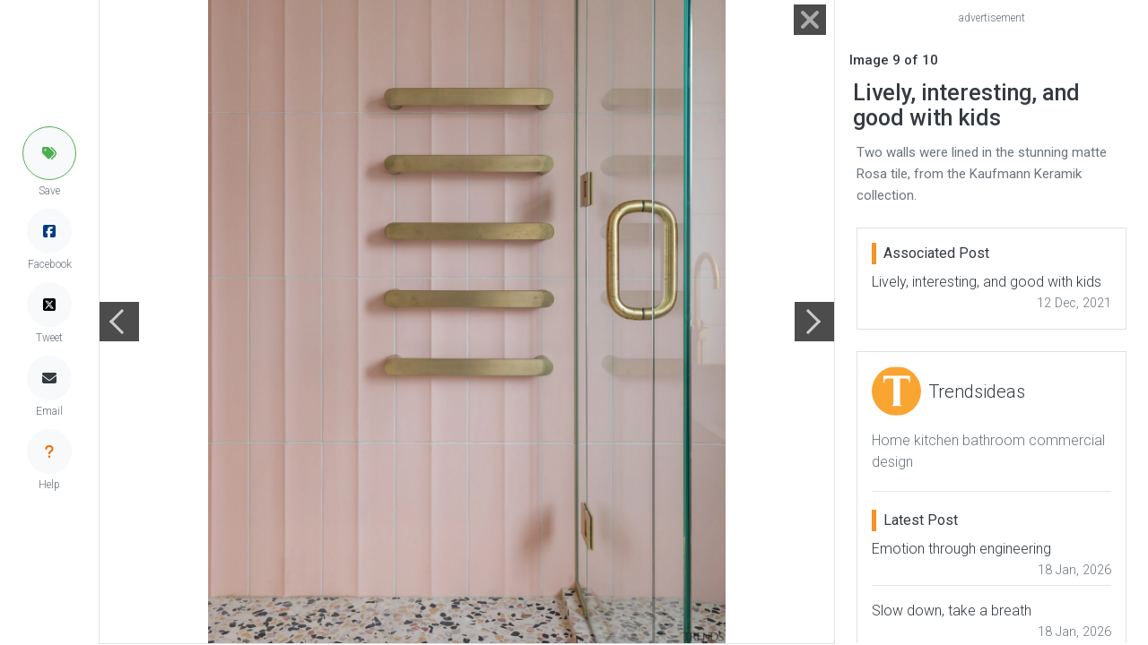

--- FILE ---
content_type: text/html; charset=utf-8
request_url: https://www.google.com/recaptcha/api2/aframe
body_size: 266
content:
<!DOCTYPE HTML><html><head><meta http-equiv="content-type" content="text/html; charset=UTF-8"></head><body><script nonce="Zaowf3PbP1h0k4b1uaTXkQ">/** Anti-fraud and anti-abuse applications only. See google.com/recaptcha */ try{var clients={'sodar':'https://pagead2.googlesyndication.com/pagead/sodar?'};window.addEventListener("message",function(a){try{if(a.source===window.parent){var b=JSON.parse(a.data);var c=clients[b['id']];if(c){var d=document.createElement('img');d.src=c+b['params']+'&rc='+(localStorage.getItem("rc::a")?sessionStorage.getItem("rc::b"):"");window.document.body.appendChild(d);sessionStorage.setItem("rc::e",parseInt(sessionStorage.getItem("rc::e")||0)+1);localStorage.setItem("rc::h",'1768821675847');}}}catch(b){}});window.parent.postMessage("_grecaptcha_ready", "*");}catch(b){}</script></body></html>